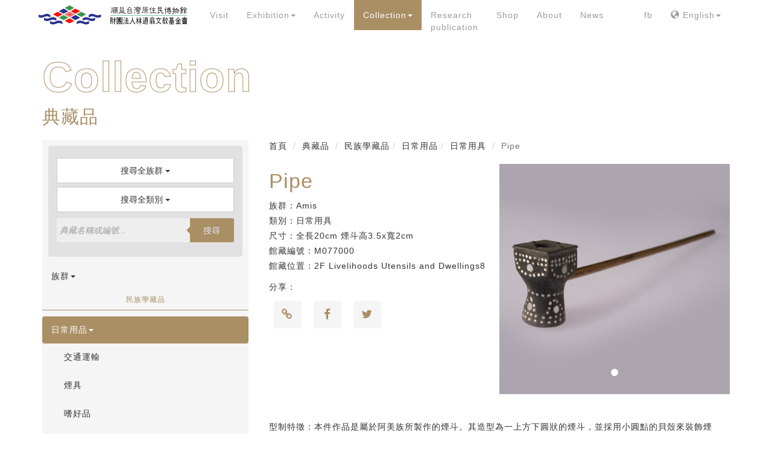

--- FILE ---
content_type: text/html; charset=utf-8
request_url: https://museum.org.tw/collection_detail.php?id=26
body_size: 7384
content:



<html>
<head>
<!-- Required meta tags -->
    <title>Collection 典藏品Pipe</title>
    <meta name="description"  content="型制特徵：本件作品是屬於阿美族所製作的煙斗。其造型為一上方下圓狀的煙斗，並採用小圓點的貝殼來裝飾煙斗，將具有海洋氣息的阿美族文化裝點於煙斗之上。 風格特色：煙斗為原住民抽煙的主要工具，少數會用捲菸葉的方式抽煙。煙斗的製作大多以環境中可取得的竹、木為材料，配合刨、削、鑽等技術製成，只有少數為銅製煙斗。煙斗的型制在不同族群會有變化，舉例而言，排灣族群的煙斗多雕木而成，除了飾以各種幾何圖形的精美雕紋，有些煙斗在外觀上甚至直接模仿人像或動物的型態，其式樣的變化及豐富性堪稱原住民中之最。 煙斗的材料是利用生長在廣大山區的桂竹，在材料的取得上相當便利。而煙斗則是利用桂竹的根部製作而成，以一年生的竹子為佳，其粗細最適合拿來製作煙斗。煙管的部份則是以細的箭竹管製成。在男女使用上也略有差異，通常男子用的煙斗較短，頭部也較粗大，經常有明顯凸起的根節；女子用的煙斗則較細長，頭部較細緻、平滑，取無根節的竹頭。 過去煙斗多為使用者自製的常用品之一，通常在使用三、四個月後就毀損，它屬於經常消粍性的物品之一，有些煙斗為使其更加耐用，會在放置煙草的地方圍上銅片，以防止竹子過熱而損毀。 文化意義：抽煙斗是過去原住民男女的愛好，幾乎每個族群都有型製相同的煙斗存在，各族群間最大的差異僅在雕刻上的花樣不同，阿美族、排灣族、賽夏族、泰雅族都有抽煙斗的習慣，平時娛樂、休閒時常可見到男女嘴邊掛著煙斗，邊談話邊吐霧的畫面情景。" />

    <meta charset="utf-8">
    <meta name="viewport" content="width=device-width, initial-scale=1">
    <!-- Global site tag (gtag.js) - Google Analytics -->
<script async src="https://www.googletagmanager.com/gtag/js?id=G-9TFBXF8ELD"></script>
<script>
  window.dataLayer = window.dataLayer || [];
  function gtag(){dataLayer.push(arguments);}
  gtag('js', new Date());

  gtag('config', 'G-9TFBXF8ELD');
</script><!-- Bootstrap CSS -->
    <link rel="stylesheet" href="https://maxcdn.bootstrapcdn.com/bootstrap/3.4.1/css/bootstrap.min.css">
<!-- Icon -->
    <link rel="stylesheet" href="https://maxcdn.bootstrapcdn.com/font-awesome/4.5.0/css/font-awesome.min.css"/>
<!-- end Icon -->
    <link rel="stylesheet" href="scss/collect.css">
</head> 
<body>  
    <!-- header --> 
        <nav class="navbar navbar-inverse">
        <div class="container">
            <div class="navbar-header"> 
            <button type="button" class="navbar-toggle" data-toggle="collapse" data-target="#myNavbar">
                <span class="icon-bar"></span> 
                <span class="icon-bar"></span> 
                <span class="icon-bar"></span>                        
            </button> 
            <a class="navbar-brand" href="index.php"><img src="img/SVG/logo.svg" alt="台灣原住民美術館" class="logo"></a>
            </div>
            <div class="collapse navbar-collapse" id="myNavbar">
            <ul class="nav navbar-nav"> 
                <li   ><a href="visit.php" alt="參觀">Visit</a></li>
                
                
                
                
              
                
                <li class="dropdown ">
                <a class="dropdown-toggle" data-toggle="dropdown" href="#">Exhibition<span class="caret"></span></a>
                <ul class="dropdown-menu">
                    <li  ><a href="exhibitions.php">permanent exhibition</a></li>
                    <li  ><a href="exhibition_all.php">Special Exhibition</a></li>
                    <li  ><a href="exhibition_before.php">Retrospective Exhibition</a></li>

                </ul>
                </li>

                <li  >
                    <a href="#"  class="dropdown-toggle"  data-toggle="dropdown">Activity</a>
                    <ul class="dropdown-menu">
                        <li  ><a href="educations.php" title="所有教育活動">All</a></li>
                        <li  ><a href="edu_children.php">幼兒園、安親班</a></li>
                        <li  ><a href="edu_for12.php">十二年國教</a></li>
                        <li  ><a href="edu_seniors.php">創齡活動</a></li>
                    

                    </ul>                     
                </li> 
                
                
                <li class="dropdown active">
                <a class="dropdown-toggle" data-toggle="dropdown" href="#">Collection<span class="caret"></span></a>
                <ul class="dropdown-menu">
                    <li  ><a href="about_collection_A.php">About Collection</a></li>
                    <li  ><a href="collections.php">Collection query</a></li>
                    <li style="display: none"><a href="#">Digital Collection</a></li>

                </ul>
                </li>

                
                
              
                
                
                <li ><a href="publications.php" >Research <br>publication</a></li>
                <li style="display: none"><a href="#">Join us</a></li>
                <li ><a href="shop.php">Shop</a></li>
                <li  ""><a href="about_A.php" title="about">About</a></li> 
                <li  ><a href="news.php" title="最新消息">News</a></li>
            </ul>
            <ul class="nav navbar-nav navbar-right">
                <li><a href="https://www.facebook.com/aborgines0609/" target="_blank" title="Facebook">fb</a></li>
                
                
                                    <li class="dropdown">
                    <a class="dropdown-toggle" data-toggle="dropdown" href="#"><span class="glyphicon glyphicon-globe"></span> English<span class="caret"></span></a>
                    <ul class="dropdown-menu">
                        <li><a href="?id=26&lang=zh-tw">中文</a></li>
                        <li><a href="?id=26&lang=ja-JP">日本語</a></li>
                    </ul>
                    </li>
                
                                
                
                
            </ul>
            </div>
        </div>
    </nav>    <!-- end header -->
    <section>
        <div class="container banner">
            <h1 class="banner-title">Collection</h1>
            <h2 class="banner-title2">典藏品</h2> 
        </div>
    </section>
    <section>
    <div class="content-cutgray" style="display: none"></div>
        <div class="container flexbox">
        <div class="sidebar-collect">
    <div class="search-box">
        <select id="multiselect1" multiple="multiple">
                       
                  <option value="1" >阿美族</option>
                           
                  <option value="2" >排灣族</option>
                           
                  <option value="3" >泰雅族</option>
                           
                  <option value="4" >魯凱族</option>
                           
                  <option value="5" >卑南族</option>
                           
                  <option value="6" >達悟族</option>
                           
                  <option value="7" >鄒族</option>
                           
                  <option value="8" >布農族</option>
                           
                  <option value="9" >賽夏族</option>
                           
                  <option value="10" >噶瑪蘭族</option>
                           
                  <option value="11" >賽德克族</option>
                           
                  <option value="13" >撒奇萊雅族</option>
                           
                  <option value="12" >太魯閣族</option>
                           
                  <option value="14" >拉阿魯哇族</option>
                           
                  <option value="15" >卡那卡那富族</option>
                           
                  <option value="16" >平埔族群</option>
                           
                  <option value="17" >族別不明</option>
                    </select>
        
        <select id="multiselect2" multiple="multiple">
           
            
            
          <optgroup label="民族學藏品 / 日常用品">
              
                               
                      <option value="1" >交通運輸</option>
                               
                      <option value="17" >煙具</option>
                               
                      <option value="14" >嗜好品</option>
                               
                      <option value="12" >武器防禦</option>
                               
                      <option value="11" >生產工具</option>
                               
                      <option value="10" >漁具</option>
                               
                      <option value="9" >日常用品</option>
                               
                      <option value="8" >日常用具</option>
                               
                      <option value="7" >飲食</option>
                               
                      <option value="5" >娛樂玩具</option>
                               
                      <option value="23" >農具</option>
                              
              
         
          </optgroup>
            
            
            
          <optgroup label="民族學藏品 / 工藝藝術">
              
                               
                      <option value="2" >工藝藝術</option>
                               
                      <option value="16" >雕刻雕像</option>
                              
              
         
          </optgroup>
            
            
            
          <optgroup label="民族學藏品 / 信仰儀式">
              
                               
                      <option value="3" >信仰儀式</option>
                               
                      <option value="4" >禮器</option>
                               
                      <option value="24" >禮服</option>
                               
                      <option value="25" >喪禮</option>
                               
                      <option value="26" >儀式信仰</option>
                              
              
         
          </optgroup>
            
            
            
          <optgroup label="民族學藏品 / 服飾">
              
                               
                      <option value="6" >裝飾品</option>
                               
                      <option value="13" >服飾</option>
                               
                      <option value="18" >服裝</option>
                               
                      <option value="19" >紡織</option>
                              
              
         
          </optgroup>
            
            
            
          <optgroup label="民族學藏品 / 屋舍建築">
              
                               
                      <option value="15" >建築</option>
                              
              
         
          </optgroup>
            
            
            
          <optgroup label="民族學藏品 / 樂器">
              
                               
                      <option value="20" >敲擊樂器</option>
                               
                      <option value="21" >樂器</option>
                               
                      <option value="22" >吹奏樂器</option>
                              
              
         
          </optgroup>
                 </select>
        
        
        
        <form action="#" class="search-wrapper cf" onSubmit="return false;">
            <input id="txtSearch"  name="txtSearch" type="text" placeholder="典藏名稱或編號..." required="" value="">
            <button id="btnSearch" id="btnSearch"  type="button">搜尋</button>
        </form>
    </div>
    <ul class="nav nav-pills nav-stacked left-menu webuse" id="stacked-menu">
                <li class="collapse "  data-bs-toggle="collapse">
          <a  data-target="#item_1_e" data-toggle="collapse" data-parent="#stacked-menu">族群<span class="caret arrow"></span></a>
          <ul class="nav nav-stacked collapse left-submenu" id="item_1_e">
            <br />
<b>Notice</b>:  Undefined variable: ethnic_group_id in <b>/home/xotxvvu7iof7/public_html/inc/sidebar-collect.php</b> on line <b>111</b><br />
    
            <li style="float: left" class=""><a href="collections.php?ethnic_group_id=1" style="background: #fff; padding: 3px; border-radius: 5px; margin:3px;" class="btn-forcollect">Amis</a></li>
            <br />
<b>Notice</b>:  Undefined variable: ethnic_group_id in <b>/home/xotxvvu7iof7/public_html/inc/sidebar-collect.php</b> on line <b>111</b><br />
    
            <li style="float: left" class=""><a href="collections.php?ethnic_group_id=2" style="background: #fff; padding: 3px; border-radius: 5px; margin:3px;" class="btn-forcollect">Paiwan</a></li>
            <br />
<b>Notice</b>:  Undefined variable: ethnic_group_id in <b>/home/xotxvvu7iof7/public_html/inc/sidebar-collect.php</b> on line <b>111</b><br />
    
            <li style="float: left" class=""><a href="collections.php?ethnic_group_id=3" style="background: #fff; padding: 3px; border-radius: 5px; margin:3px;" class="btn-forcollect">Atayal</a></li>
            <br />
<b>Notice</b>:  Undefined variable: ethnic_group_id in <b>/home/xotxvvu7iof7/public_html/inc/sidebar-collect.php</b> on line <b>111</b><br />
    
            <li style="float: left" class=""><a href="collections.php?ethnic_group_id=4" style="background: #fff; padding: 3px; border-radius: 5px; margin:3px;" class="btn-forcollect">Rukai</a></li>
            <br />
<b>Notice</b>:  Undefined variable: ethnic_group_id in <b>/home/xotxvvu7iof7/public_html/inc/sidebar-collect.php</b> on line <b>111</b><br />
    
            <li style="float: left" class=""><a href="collections.php?ethnic_group_id=5" style="background: #fff; padding: 3px; border-radius: 5px; margin:3px;" class="btn-forcollect">Puyuma</a></li>
            <br />
<b>Notice</b>:  Undefined variable: ethnic_group_id in <b>/home/xotxvvu7iof7/public_html/inc/sidebar-collect.php</b> on line <b>111</b><br />
    
            <li style="float: left" class=""><a href="collections.php?ethnic_group_id=6" style="background: #fff; padding: 3px; border-radius: 5px; margin:3px;" class="btn-forcollect">Tao</a></li>
            <br />
<b>Notice</b>:  Undefined variable: ethnic_group_id in <b>/home/xotxvvu7iof7/public_html/inc/sidebar-collect.php</b> on line <b>111</b><br />
    
            <li style="float: left" class=""><a href="collections.php?ethnic_group_id=7" style="background: #fff; padding: 3px; border-radius: 5px; margin:3px;" class="btn-forcollect">Tsou</a></li>
            <br />
<b>Notice</b>:  Undefined variable: ethnic_group_id in <b>/home/xotxvvu7iof7/public_html/inc/sidebar-collect.php</b> on line <b>111</b><br />
    
            <li style="float: left" class=""><a href="collections.php?ethnic_group_id=8" style="background: #fff; padding: 3px; border-radius: 5px; margin:3px;" class="btn-forcollect">Bunun</a></li>
            <br />
<b>Notice</b>:  Undefined variable: ethnic_group_id in <b>/home/xotxvvu7iof7/public_html/inc/sidebar-collect.php</b> on line <b>111</b><br />
    
            <li style="float: left" class=""><a href="collections.php?ethnic_group_id=9" style="background: #fff; padding: 3px; border-radius: 5px; margin:3px;" class="btn-forcollect">Saixia</a></li>
            <br />
<b>Notice</b>:  Undefined variable: ethnic_group_id in <b>/home/xotxvvu7iof7/public_html/inc/sidebar-collect.php</b> on line <b>111</b><br />
    
            <li style="float: left" class=""><a href="collections.php?ethnic_group_id=10" style="background: #fff; padding: 3px; border-radius: 5px; margin:3px;" class="btn-forcollect">Kavalan</a></li>
            <br />
<b>Notice</b>:  Undefined variable: ethnic_group_id in <b>/home/xotxvvu7iof7/public_html/inc/sidebar-collect.php</b> on line <b>111</b><br />
    
            <li style="float: left" class=""><a href="collections.php?ethnic_group_id=11" style="background: #fff; padding: 3px; border-radius: 5px; margin:3px;" class="btn-forcollect">Sediq</a></li>
            <br />
<b>Notice</b>:  Undefined variable: ethnic_group_id in <b>/home/xotxvvu7iof7/public_html/inc/sidebar-collect.php</b> on line <b>111</b><br />
    
            <li style="float: left" class=""><a href="collections.php?ethnic_group_id=13" style="background: #fff; padding: 3px; border-radius: 5px; margin:3px;" class="btn-forcollect">Sakizaya</a></li>
            <br />
<b>Notice</b>:  Undefined variable: ethnic_group_id in <b>/home/xotxvvu7iof7/public_html/inc/sidebar-collect.php</b> on line <b>111</b><br />
    
            <li style="float: left" class=""><a href="collections.php?ethnic_group_id=12" style="background: #fff; padding: 3px; border-radius: 5px; margin:3px;" class="btn-forcollect">Taroko (Truku)</a></li>
            <br />
<b>Notice</b>:  Undefined variable: ethnic_group_id in <b>/home/xotxvvu7iof7/public_html/inc/sidebar-collect.php</b> on line <b>111</b><br />
    
            <li style="float: left" class=""><a href="collections.php?ethnic_group_id=14" style="background: #fff; padding: 3px; border-radius: 5px; margin:3px;" class="btn-forcollect">La Aluwa</a></li>
            <br />
<b>Notice</b>:  Undefined variable: ethnic_group_id in <b>/home/xotxvvu7iof7/public_html/inc/sidebar-collect.php</b> on line <b>111</b><br />
    
            <li style="float: left" class=""><a href="collections.php?ethnic_group_id=15" style="background: #fff; padding: 3px; border-radius: 5px; margin:3px;" class="btn-forcollect">Kanakana Rich</a></li>
            <br />
<b>Notice</b>:  Undefined variable: ethnic_group_id in <b>/home/xotxvvu7iof7/public_html/inc/sidebar-collect.php</b> on line <b>111</b><br />
    
            <li style="float: left" class=""><a href="collections.php?ethnic_group_id=16" style="background: #fff; padding: 3px; border-radius: 5px; margin:3px;" class="btn-forcollect">Pingpu ethnic group</a></li>
            <br />
<b>Notice</b>:  Undefined variable: ethnic_group_id in <b>/home/xotxvvu7iof7/public_html/inc/sidebar-collect.php</b> on line <b>111</b><br />
    
            <li style="float: left" class=""><a href="collections.php?ethnic_group_id=17" style="background: #fff; padding: 3px; border-radius: 5px; margin:3px;" class="btn-forcollect">Unknown</a></li>
                        
          </ul>
        </li>

                
        
        <!-- 最大分類 -->
        <h6>民族學藏品</h6>
        <!-- end 最大分類 -->
              
        <li  class="active " >
          <a  data-target="#item_29" data-parent="#stacked-menu" data-toggle="collapse">日常用品<span class="caret arrow"></span></a>
          <ul class="nav nav-stacked  left-submenu  active " id="item_29">
                           
                      <li class="collapse "><a href="collections.php?category_id=1" >交通運輸</a></li>
                           
                      <li class="collapse "><a href="collections.php?category_id=17" >煙具</a></li>
                           
                      <li class="collapse "><a href="collections.php?category_id=14" >嗜好品</a></li>
                           
                      <li class="collapse "><a href="collections.php?category_id=12" >武器防禦</a></li>
                           
                      <li class="collapse "><a href="collections.php?category_id=11" >生產工具</a></li>
                           
                      <li class="collapse "><a href="collections.php?category_id=10" >漁具</a></li>
                           
                      <li class="collapse "><a href="collections.php?category_id=9" >日常用品</a></li>
                           
                      <li class="active "><a href="collections.php?category_id=8" >日常用具</a></li>
                           
                      <li class="collapse "><a href="collections.php?category_id=7" >飲食</a></li>
                           
                      <li class="collapse "><a href="collections.php?category_id=5" >娛樂玩具</a></li>
                           
                      <li class="collapse "><a href="collections.php?category_id=23" >農具</a></li>
                          
            
          </ul>
        </li>
              
        <li  class="" >
          <a  data-target="#item_30" data-parent="#stacked-menu" data-toggle="collapse">工藝藝術<span class="caret arrow"></span></a>
          <ul class="nav nav-stacked  left-submenu  collapse  " id="item_30">
                           
                      <li class="collapse "><a href="collections.php?category_id=2" >工藝藝術</a></li>
                           
                      <li class="collapse "><a href="collections.php?category_id=16" >雕刻雕像</a></li>
                          
            
          </ul>
        </li>
              
        <li  class="" >
          <a  data-target="#item_31" data-parent="#stacked-menu" data-toggle="collapse">信仰儀式<span class="caret arrow"></span></a>
          <ul class="nav nav-stacked  left-submenu  collapse  " id="item_31">
                           
                      <li class="collapse "><a href="collections.php?category_id=3" >信仰儀式</a></li>
                           
                      <li class="collapse "><a href="collections.php?category_id=4" >禮器</a></li>
                           
                      <li class="collapse "><a href="collections.php?category_id=24" >禮服</a></li>
                           
                      <li class="collapse "><a href="collections.php?category_id=25" >喪禮</a></li>
                           
                      <li class="collapse "><a href="collections.php?category_id=26" >儀式信仰</a></li>
                          
            
          </ul>
        </li>
              
        <li  class="" >
          <a  data-target="#item_32" data-parent="#stacked-menu" data-toggle="collapse">服飾<span class="caret arrow"></span></a>
          <ul class="nav nav-stacked  left-submenu  collapse  " id="item_32">
                           
                      <li class="collapse "><a href="collections.php?category_id=6" >裝飾品</a></li>
                           
                      <li class="collapse "><a href="collections.php?category_id=13" >服飾</a></li>
                           
                      <li class="collapse "><a href="collections.php?category_id=18" >服裝</a></li>
                           
                      <li class="collapse "><a href="collections.php?category_id=19" >紡織</a></li>
                          
            
          </ul>
        </li>
              
        <li  class="" >
          <a  data-target="#item_33" data-parent="#stacked-menu" data-toggle="collapse">屋舍建築<span class="caret arrow"></span></a>
          <ul class="nav nav-stacked  left-submenu  collapse  " id="item_33">
                           
                      <li class="collapse "><a href="collections.php?category_id=15" >建築</a></li>
                          
            
          </ul>
        </li>
              
        <li  class="" >
          <a  data-target="#item_34" data-parent="#stacked-menu" data-toggle="collapse">樂器<span class="caret arrow"></span></a>
          <ul class="nav nav-stacked  left-submenu  collapse  " id="item_34">
                           
                      <li class="collapse "><a href="collections.php?category_id=20" >敲擊樂器</a></li>
                           
                      <li class="collapse "><a href="collections.php?category_id=21" >樂器</a></li>
                           
                      <li class="collapse "><a href="collections.php?category_id=22" >吹奏樂器</a></li>
                          
            
          </ul>
        </li>
                
      


    </ul>
</div>         <div class="content-boxr">
         <!-- 位置指引 -->
            <nav aria-label="breadcrumb">
            <ol class="breadcrumb">
                <li class="breadcrumb-item"><a href="/">首頁</a></li>
                <li class="breadcrumb-item"><a href="collections.php">典藏品</a></li>
                <li class="breadcrumb-item" >民族學藏品</li><li class="breadcrumb-item">日常用品</li><li class="breadcrumb-item">日常用具</li>                <li class="breadcrumb-item active" aria-current="page">Pipe</li>
            </ol>
            </nav>
        <!-- end位置指引 -->
            <div class="collect-info">
                <h4>Pipe</h4>
                <ul class="collect-ul">
                    <li>族群：Amis</li>
                    <li>類別：日常用具</li>
                    <li>尺寸：全長20cm 煙斗高3.5x寬2cm</li>
                    <li>館藏編號：M077000</li>
					
										 <li>館藏位置：2F Livelihoods Utensils and Dwellings8</li>
					                   
                </ul>
                <p>分享：</p>
                <div class="mn-social-bottom-c">
                   <a class="mn-social-bottom"><i class="fa fa-link"></i></a>
                   <a class="mn-social-bottom"><i class="fa fa-facebook"></i></a>
                   <a class="mn-social-bottom"><i class="fa fa-twitter"></i></a>
                 
                </div>
            </div>
            <div class="collect-img">
                <div id="myCarousel" class="carousel slide" data-ride="carousel">
                <!-- Indicators -->
                <ol class="carousel-indicators">
                                    
                  <li data-target="#myCarousel" data-slide-to="0" class="active"></li>
                    

                    

                </ol>

                <!-- Wrapper for slides -->
                <div class="carousel-inner">
                       
                    
                  <div class="item active">
                    <div class="magnifierWrap">
                        <div class="magnifier" data-background-image="/uploads/collections_files/202105210724215889.jpg"></div>
                        <img class="smallImg zoom" src="/uploads/collections_files/202105210724215889.jpg"  data-big="/uploads/collections_files/202105210724215889.jpg"/>
                    </div>
                  </div>
                  
                
                </div>

                <!-- Left and right controls -->
                                    
              </div>
                
            </div>
            <div class="collect-destro">
                <p>型制特徵：本件作品是屬於阿美族所製作的煙斗。其造型為一上方下圓狀的煙斗，並採用小圓點的貝殼來裝飾煙斗，將具有海洋氣息的阿美族文化裝點於煙斗之上。 風格特色：煙斗為原住民抽煙的主要工具，少數會用捲菸葉的方式抽煙。煙斗的製作大多以環境中可取得的竹、木為材料，配合刨、削、鑽等技術製成，只有少數為銅製煙斗。煙斗的型制在不同族群會有變化，舉例而言，排灣族群的煙斗多雕木而成，除了飾以各種幾何圖形的精美雕紋，有些煙斗在外觀上甚至直接模仿人像或動物的型態，其式樣的變化及豐富性堪稱原住民中之最。 煙斗的材料是利用生長在廣大山區的桂竹，在材料的取得上相當便利。而煙斗則是利用桂竹的根部製作而成，以一年生的竹子為佳，其粗細最適合拿來製作煙斗。煙管的部份則是以細的箭竹管製成。在男女使用上也略有差異，通常男子用的煙斗較短，頭部也較粗大，經常有明顯凸起的根節；女子用的煙斗則較細長，頭部較細緻、平滑，取無根節的竹頭。 過去煙斗多為使用者自製的常用品之一，通常在使用三、四個月後就毀損，它屬於經常消粍性的物品之一，有些煙斗為使其更加耐用，會在放置煙草的地方圍上銅片，以防止竹子過熱而損毀。 文化意義：抽煙斗是過去原住民男女的愛好，幾乎每個族群都有型製相同的煙斗存在，各族群間最大的差異僅在雕刻上的花樣不同，阿美族、排灣族、賽夏族、泰雅族都有抽煙斗的習慣，平時娛樂、休閒時常可見到男女嘴邊掛著煙斗，邊談話邊吐霧的畫面情景。</p>
            </div>
        </div>
        </div>
    </section>
    <div class="container">
  
</div>
    <section id="footer">
    <div class="container">
        <div class="col-md-4">
            <ul>
                <li>
                    <address style="margin-bottom: 0px">館址    111004 臺北市士林區至善路２段282號                    </address>        
                </li>
                <li>電話     <a href="tel:0228412611">(02)2841-2611</a></li>
            </ul>
        </div> 
        <div class="col-md-4">
            <ul>
                <li>開館    週二至週日09:00～17:00</li>
                <li>休館    週一暨每年農曆春節假期</li>
            </ul>
        </div> 
        <div class="col-md-4">
            <ul>
                
                <a href="https://www.facebook.com/aborgines0609/" target="_blank" title="FACEBOOK">
                    <img src="img/SVG/facebook2.png" alt="Facebook" width="40px">
                </a>
                <a href="https://lin.ee/iFAiM3u" target="_blank" title="add line">
                    <img src="img/SVG/line-01.png" alt="line" width="40px">
                </a>
                
            </ul>
        </div>    
    </div>
    
 
</section>
<script src="https://ajax.googleapis.com/ajax/libs/jquery/3.5.1/jquery.min.js"></script>
<script src="https://maxcdn.bootstrapcdn.com/bootstrap/3.4.1/js/bootstrap.min.js"></script>
<script src='https://cdnjs.cloudflare.com/ajax/libs/bootstrap-multiselect/0.9.13/js/bootstrap-multiselect.min.js'></script>
<!--<script src="js/collect.js"></script>-->
<script src="js/main.js"></script>

<script>
    
$(document).ready(function () {
  $('#multiselect1').multiselect({
    buttonWidth: '100&',
    includeSelectAllOption: true,
    nonSelectedText: '搜尋全族群',
    allSelectedText: "選擇全部",
    nSelectedText  : "個被選中",
    allSelectedText: '全選',
    selectAllText: '全選',
  });
  $('#multiselect2').multiselect({
    buttonWidth: '100&',
    includeSelectAllOption: true,
    nonSelectedText: '搜尋全類別',
    allSelectedText: "選擇全部",
    nSelectedText  : "個被選中",
    allSelectedText: '全選',
    selectAllText: '全選',
  });
		
  $('#btnSearch').click(function() {
      SearchStart();
 
  });
    
		
  $('#txtSearch').keypress(function(e) {
    if(e.which == 13) {
      SearchStart();
    }
   

 
  });    
   
   function SearchStart() {
       var selectedVal1 = $("#multiselect1").val();
       var selectedVal2 = $("#multiselect2").val();
       var search = $("#txtSearch").val();
       
       var url = "";
/*
       if (search == "")   {
           alert ("請輸入館藏名稱或編號!");
           return;
       }
*/
       url = "collections.php?stext="+encodeURI(search);    
       if (selectedVal1 != ""){
          url = url + "&ethnic_group_id="+selectedVal1;
       }
       if (selectedVal2 != ""){
          url = url + "&scategory_id="+selectedVal2;
       }
       location.href = url;
     //  console.log( encodeURI(search));
      // console.log( url);
   }    
    
    
});

// Share link

var url = window.location;
var title = document.title;
var mnsocial = document.getElementsByClassName('mn-social-bottom');
mnsocial[0].href = 'https://www.linkedin.com/shareArticle?mini=true&url=' + url;
mnsocial[1].href = 'https://www.facebook.com/sharer/sharer.php?u=' + url;
mnsocial[2].href = 'https://twitter.com/home?status=' + url + ' ' + title;
/*
mnsocial[3].href = 'https://plus.google.com/share?url=' + url;
mnsocial[4].href = 'https://pinterest.com/pin/create/link/?url=' + url;
mnsocial[6].href = 'https://www.tumblr.com/share/link?url=' + url;
mnsocial[7].href = 'https://getpocket.com/save?url=' + url;
mnsocial[8].href = 'http://www.stumbleupon.com/submit?url=' + url;
mnsocial[9].href = 'http://www.reddit.com/submit?url=' + url;
mnsocial[10].href = 'mailto:?&subject=' + url + '&body=' + title + ', ' + url;
mnsocial[11].href = 'https://delicious.com/share?url=' + url;
*/    
    
    
    
    
    
    
    
    
</script>
<script>
//<![CDATA[
/*! jquery.mlens.js - magnifying lens jQuery plugin for images by Federica Sibella (@musings.it) - Double licensed MIT and GPLv3 */
!function(e){function t(e){if("string"==typeof e){var t=e.indexOf("_");-1!=t&&(e=e.substr(t+1))}return e}function i(e,t){if("string"==typeof e){var i=e.indexOf(t);if(-1!=i)return!0}return!1}var n=[],r=0,o={init:function(t){var o={lensShape:"square",lensSize:[100,100],borderSize:4,borderColor:"#888",borderRadius:0,imgSrc:"",imgSrc2x:"",lensCss:"",imgOverlay:"",overlayAdapt:!0,zoomLevel:1,responsive:!0},a=e.extend({},o,t),s="100px",d="100px";if(i(a.lensSize,",")){var u=a.lensSize.indexOf(","),l=[];l[0]=a.lensSize.substring(0,u),l[1]=a.lensSize.substring(u+1),a.lensSize=l}this.each(function(){var t=e(this),u=t.data("mlens"),l=e(),c=e(),g=e(),p=e(),h=t.attr("src"),m="auto";("number"!=typeof a.zoomLevel||a.zoomLevel<=0)&&(a.zoomLevel=o.zoomLevel);var v=new Image;""!==a.imgSrc2x&&window.devicePixelRatio>1?(h=a.imgSrc2x,v.onload=function(){m=String(parseInt(this.width/2)*a.zoomLevel)+"px",l.css({backgroundSize:m+" auto"}),p.css({width:m})},v.src=h):(""!==a.imgSrc&&(h=a.imgSrc),v.onload=function(){m=String(parseInt(this.width)*a.zoomLevel)+"px",l.css({backgroundSize:m+" auto"}),p.css({width:m})},v.src=h),jQuery.isArray(a.lensSize)===!0?(s=i(a.lensSize[0],"%")||i(a.lensSize[0],"px")?String(a.lensSize[0]):String(a.lensSize[0])+"px",d=i(a.lensSize[1],"%")||i(a.lensSize[1],"px")?String(a.lensSize[1]):String(a.lensSize[1])+"px"):(s=i(a.lensSize,"%")||i(a.lensSize,"px")?String(a.lensSize):String(a.lensSize)+"px",d=s);var f="background-position: 0px 0px;width: "+s+";height: "+d+";float: left;display: none;border: "+String(a.borderSize)+"px solid "+a.borderColor+";background-repeat: no-repeat;position: absolute;",S="position: absolute; width: 100%; height: 100%; left: 0; top: 0; background-position: center center; background-repeat: no-repeat; z-index: 1;";switch(a.overlayAdapt===!0&&(S+="background-position: center center fixed; -webkit-background-size: cover; -moz-background-size: cover; -o-background-size: cover; background-size: cover;"),a.lensShape){case"square":f=f+"border-radius:"+String(a.borderRadius)+"px;",S=S+"border-radius:"+String(a.borderRadius)+"px;";break;case"":f=f+"border-radius:"+String(a.borderRadius)+"px;",S=S+"border-radius:"+String(a.borderRadius)+"px;";break;case"circle":f+="border-radius: 50%;",S+="border-radius: 50%;";break;default:f=f+"border-radius:"+String(a.borderRadius)+"px;",S=S+"border-radius:"+String(a.borderRadius)+"px;"}return t.wrap("<div id='mlens_wrapper_"+r+"' />"),g=t.parent(),a.responsive===!0?t.css({width:"100%"}):g.css({width:t.width()}),l=e("<div id='mlens_target_"+r+"' style='"+f+"' class='"+a.lensCss+"'>&nbsp;</div>").appendTo(g),l.css({backgroundImage:"url('"+h+"')",backgroundSize:m+" auto",cursor:"none"}),p=e("<img style='display:none;width:"+m+";height:auto;max-width:none;max-height;none;' src='"+h+"' />").appendTo(g),""!==a.imgOverlay&&(c=e("<div id='mlens_overlay_"+r+"' style='"+S+"'>&nbsp;</div>"),c.css({backgroundImage:"url('"+a.imgOverlay+"')",cursor:"none"}),c.appendTo(l)),t.attr("data-id","mlens_"+r),l.mousemove(function(i){e.fn.mlens("move",t.attr("data-id"),i)}),t.mousemove(function(i){e.fn.mlens("move",t.attr("data-id"),i)}),l.on("touchmove",function(i){i.preventDefault();var n=i.originalEvent.touches[0]||i.originalEvent.changedTouches[0];e.fn.mlens("move",t.attr("data-id"),n)}),t.on("touchmove",function(i){i.preventDefault();var n=i.originalEvent.touches[0]||i.originalEvent.changedTouches[0];e.fn.mlens("move",t.attr("data-id"),n)}),l.hover(function(){e(this).show()},function(){e(this).hide()}),t.hover(function(){l.show()},function(){l.hide()}),l.on("touchstart",function(t){t.preventDefault(),e(this).show()}),l.on("touchend",function(t){t.preventDefault(),e(this).hide()}),t.on("touchstart",function(e){e.preventDefault(),l.show()}),t.on("touchend",function(e){e.preventDefault(),l.hide()}),t.data("mlens",{image:t,settings:a,target:l,imageTag:p,imgSrc:h,imgWidth:m,imageWrapper:g,overlay:c,instance:r,lensSizeHoriz:s,lensSizeVert:d}),u=t.data("mlens"),n[r]=u,r++,n})},move:function(e,i){e=t(e);var r=n[e],o=r.image,a=r.target,s=r.imageTag,d=o.offset(),u=parseInt(i.pageX-d.left),l=parseInt(i.pageY-d.top),c=s.width()/o.width(),g=s.height()/o.height();return u>0&&l>0&&u<o.width()&&l<o.height()&&(u=String(-((i.pageX-d.left)*c-a.width()/2)),l=String(-((i.pageY-d.top)*g-a.height()/2)),a.css({backgroundPosition:u+"px "+l+"px"}),u=String(i.pageX-d.left-a.width()/2),l=String(i.pageY-d.top-a.height()/2),a.css({left:u+"px",top:l+"px"})),r.target=a,n[e]=r,n},update:function(t){e(this).mlens("destroy"),e(this).mlens("init",t)},destroy:function(){var i=t(e(this).attr("data-id")),r=n[i];r.target.remove(),r.imageTag.remove(),r.image.unwrap(),r.overlay.remove(),e.removeData(r,"mlens"),this.unbind(),this.element=null}};e.fn.mlens=function(t){return o[t]?o[t].apply(this,Array.prototype.slice.call(arguments,1)):"object"!=typeof t&&t?void e.error("Method "+t+" does not exist on jQuery.mlens"):o.init.apply(this,arguments)}}(jQuery);
//]]>
</script>
    
    <!--mlens 設定-->
<script>
//<![CDATA[
$(".zoom").each(function() {
var $this = $(this);
$this.mlens({
imgSrc: $this.attr("data-big"),
lensShape: "circle", // 放大鏡形狀 circle(圓形), square(方形)
lensSize: ["200", "200"], // 放大鏡長寬 (可使用 px 或百分比 %)
borderSize: 3, // 放大鏡邊框寬度 (px)
borderColor: "#fff", // 放大鏡邊框顏色色碼
borderRadius: 0, // 如果放大鏡為方形 設定圓角程度
overlayAdapt: true,
zoomLevel: 1,
responsive: true // 圖片是否自適應
});
}).parent().css("position", "relative");
//]]>
</script>
</body>
    


</html> 

--- FILE ---
content_type: text/css
request_url: https://museum.org.tw/scss/collect.css
body_size: 3099
content:
body{position:relative}a:hover{text-decoration:none}h1,h2,h3{color:#aa8f65;font-weight:lighter}p{line-height:1.8em}h5{line-height:1.8em}a{color:#333}address{margin-bottom:0px !important}@media (max-width: 768px){h3{font-size:1.2em}}a{color:#333}a:hover{color:#aa8f65}body{background-color:#fff;letter-spacing:1px}ul{padding-left:0px}ul li{list-style:none;line-height:1.8em}img{max-width:100%}.color-major1{color:#aa8f65}.mobuse{display:none}@media (max-width: 768px){.mobuse{display:block}}@media (max-width: 768px){.webuse{display:none}}.list-number li{list-style:decimal}.navbar{z-index:100;position:sticky;top:0px;margin-bottom:0px !important}.navbar-brand{padding:9px;margin-right:1vw}.navbar-nav .active a{background-color:#aa8f65 !important;color:#fff !important}.navbar-nav .active a:hover{background-color:#856e4c !important;color:#fff !important}.navbar-inverse{background-color:#fff;border:#fff}.navbar-toggle{background-color:#aa8f65;border:none}.navbar-nav>li>a:hover{color:#aa8f65 !important}.logo{max-height:36px;height:100%}button{background-color:#aa8f65;color:#fff;border:#aa8f65;padding:6px 14px;margin:6px 0px}.banner-major{height:300px;background-size:cover;position:relative}.banner-title{font-size:5em;color:#fff;font-weight:bold;-webkit-text-stroke:1px #aa8f65}@media (max-width: 768px){.banner-title{font-size:3em;font-style:italic}}.banner-title2{margin:0px auto 3vh auto}@media (max-width: 768px){.banner-title2{margin:0px auto 14px auto}}.banner-title3{writing-mode:vertical-lr;text-orientation:mixed;margin-top:-5vh;background-color:#fff;position:absolute;bottom:0px;font-size:4em}.banner-edu .img{height:26vh;width:100%;background-size:cover;background-position:center}.banner-news{background-color:#241415;height:300px;background-image:url(../img/1x/bg-news.png);background-size:60vw;background-position:right center;background-repeat:no-repeat;position:relative}.banner-news .title{position:absolute;bottom:20%;font-size:3em;padding:0px}.bguse{position:absolute;right:0px;height:300px;width:80%}.sidebar-collect{width:30%;float:left;background-color:#f5f5f5;overflow:scroll}@media (max-width: 768px){.sidebar-collect{width:100%;height:auto}}.btn-forcollect.active{background:red !important}.btn-download{border-radius:5px;margin:0px 10px}.content-boxr{width:70%;float:left;padding-left:3%;padding-bottom:6vh}@media (max-width: 768px){.content-boxr{width:100%;padding-left:0%}}.content-cutgray{background-color:#f5f5f5;width:30vw;z-index:-1;height:100%;position:absolute}@media (max-width: 1200px){.content-cutgray{width:30vw}}@media (max-width: 768px){.content-cutgray{display:none}}#about-collect{position:relative;min-height:70vh;padding:0;margin:0;list-style:none;display:-webkit-box;display:-moz-box;display:-ms-flexbox;display:-webkit-flex;display:flex;-webkit-flex-flow:row wrap;justify-content:space-around}.collect-img-1{width:80%}.collect-major-l{width:150%;margin-left:-120%;float:left;background-color:#aa8f65;padding:3% 0px 0px 120%;color:#fff;font-size:18px;line-height:38px}.collect-major-l a{color:#fff !important}.collect-major-l a ::hover{font-weight:bold;color:#fff !important}.collect-major-r{width:70%;float:left;padding-left:5vw;padding-bottom:10vh}.collect-major-r h2{font-size:4.5em;font-weight:bold;text-transform:uppercase}.collect-major-r .l{width:100%;float:left}.collect-major-r .l2{width:60%}.collect-major-r .r{width:100%;float:left}.collect-major-r .r sapn{color:#aa8f65}.collect-bg-1{position:absolute;right:0px;width:40%;z-index:-1;top:6vh}.collect-bg-2{position:absolute;right:0px;width:30%;z-index:-1;top:6vh;opacity:0.6}.collect-info{width:50%;float:left}.collect-info h4{font-size:34px;color:#aa8f65;font-weight:normal}@media (max-width: 768px){.collect-info{width:100%}}.collect-ul{line-height:2em;padding-left:0px}.collect-img{width:50%;float:left;margin-bottom:3em}.collect-img img{width:100%}@media (max-width: 768px){.collect-img{width:100%}}.collect-destro{width:100%;margin-bottom:10vh}.collect-box{width:30%;margin:1.5%;float:left;position:relative;border-bottom:3px solid #333}@media (max-width: 768px){.collect-box{width:47%}}.collect-box-img{height:200px;background-position:center center;overflow:hidden;background-size:cover;background-image:url("../img/SVG/bg-forp.svg")}.collect-box-img:hover{background-size:120%;background-repeat:no-repeat;background-color:#000}@media (max-width: 768px){.collect-box-img{height:150px}}.collect-box-img.forexh{height:150px}.collect-box a h6{font-size:4em;right:0px;font-weight:bold;font-style:italic;position:absolute;bottom:-10px}.policy-box{position:relative;list-style:none;display:-webkit-box;display:-moz-box;display:-ms-flexbox;display:-webkit-flex;display:flex;-webkit-flex-flow:row wrap;justify-content:space-around}.policy-box .item{width:23%;background-color:#f5f5f5;color:#aa8f65;padding:15px;margin:1%;border-radius:10px}.exh{position:relative;display:inline-block}.exh-box{position:relative;height:auto;display:inline-block;width:100%;min-height:30vh}.exh-box img.act{height:100%;width:70%;background-size:cover}.exh-box-img{height:120px}.exh-box-title{height:30px;width:72%;line-height:18px}.exh-box-number{-webkit-text-stroke:1px #333 !important;color:white !important}.exh-box .normal{background-color:#ababab;height:120px;position:relative;width:80%;float:right;background-size:cover;background-position:center center;margin-bottom:1%;background-blend-mode:screen}.exh-box .normal:hover{background-blend-mode:normal}.exh-box .normal h5{position:absolute;left:-5%;font-size:3em;font-style:italic;font-weight:lighter;color:#aa8f65}.exh-box .act{float:right;position:absolute;right:0px;top:0px;z-index:-2;max-height:30vh}.exh-dateinfo{position:absolute;bottom:0px}.exh-dateinfo .title{padding:0px}.exh h3{position:absolute;left:0px;background:#fff;padding:8px}.exh-img{width:80%;float:left}.exh-maps{width:20%;float:left;padding-left:10px}.exh-tag{background-color:#aa8f65;color:#fff;display:inline-block;padding:6px 14px}.year a{font-size:4em;color:#aa8f65;float:left;font-style:italic;padding:10px}.breadcrumb{background-color:#fff;padding:0px}@media (max-width: 768px){.breadcrumb{font-size:12px}}#footer{background-color:#ccc;color:#333;padding:4vh 0px;width:100%;position:absolute}.pagination li span{color:#ccc}.pagination li a{color:#ccc}.pagination li a:hover{background-color:#aa8f65;color:#fff}.pagination.active span{background-color:#aa8f65 !important}.search-box{background-color:#e1e1e1;padding:1em;margin:10px;border-radius:4px}.cf:before,.cf:after{content:"";display:table}.cf:after{clear:both}.cf{zoom:1}.search-wrapper{width:100%;margin:10px 0px}.search-wrapper input{width:75%;height:40px;padding:10px 5px;float:left;font:bold 15px;border:0;background:#EEE;border-radius:3px 0 0 3px}.search-wrapper input:focus{outline:0;background:#fff;box-shadow:0 0 2px rgba(0,0,0,0.8) inset}.search-wrapper input::-webkit-input-placeholder{color:#999;font-weight:normal;font-style:italic}.search-wrapper input:-moz-placeholder{color:#999;font-weight:normal;font-style:italic}.search-wrapper input:-ms-input-placeholder{color:#999;font-weight:normal;font-style:italic}.search-wrapper button{overflow:visible;position:relative;float:right;border:0;padding:0;cursor:pointer;height:40px;margin:0px;width:25%;font:bold 15px/40px;color:white;text-transform:uppercase;background:#aa8f65;border-radius:0 3px 3px 0;text-shadow:0 -1px 0 rgba(0,0,0,0.3)}.search-wrapper button:hover{background:#aa8f65}.search-wrapper button:active,.search-wrapper button:focus{background:#aa8f65;outline:0}.search-wrapper button:before{content:'';position:absolute;border-width:8px 8px 8px 0;border-style:solid solid solid none;border-color:transparent #aa8f65 transparent;top:12px;left:-6px}.search-wrapper button:hover:before{border-right-color:#aa8f65}.search-wrapper button:focus:before,.search-wrapper button:active:before{border-right-color:#aa8f65}.search-wrapper button::-moz-focus-inner{border:0;padding:0}#multiselect{width:100%}.multiselect{width:100%}body .dropdown-menu{border-radius:0}body .multiselect-native-select{position:relative}body .multiselect-native-select select{border:0 !important;clip:rect(0 0 0 0) !important;height:1px !important;margin:-1px -1px -1px -3px !important;overflow:hidden !important;padding:0 !important;position:absolute !important;width:1px !important;left:50%;top:30px}body .multiselect-container{position:absolute;list-style-type:none;margin:0;width:100%;padding:0}body .multiselect-container .input-group{margin:5px}body .multiselect-container li{padding:0}body .multiselect-container li .multiselect-all label{font-weight:700}body .multiselect-container li a{padding:0}body .multiselect-container li a label{margin:0;height:100%;cursor:pointer;font-weight:400;padding:3px 20px 3px 40px}body .multiselect-container li a label input[type=checkbox]{margin-bottom:5px}body .multiselect-container li a label.radio{margin:0}body .multiselect-container li a label.checkbox{margin:0}body .multiselect-container li.multiselect-group label{margin:0;padding:3px 20px 3px 20px;height:100%;font-weight:700}body .multiselect-container li.multiselect-group-clickable label{cursor:pointer}body .btn-group{width:100%}body .btn-group .btn-group .multiselect.btn{border-top-left-radius:4px;border-bottom-left-radius:4px}body .form-inline .multiselect-container label.checkbox{padding:3px 20px 3px 40px}body .form-inline .multiselect-container label.radio{padding:3px 20px 3px 40px}body .form-inline .multiselect-container li a label.checkbox input[type=checkbox]{margin-left:-20px;margin-right:0}body .form-inline .multiselect-container li a label.radio input[type=radio]{margin-left:-20px;margin-right:0}body .btn{border-radius:0;padding:10px 0}body .btn-primary{border:none;border-radius:0;padding:11px 15px;text-transform:uppercase}.carousel-showmanymoveone .carousel-control{width:4%;background-image:none}.carousel-showmanymoveone .carousel-control.left{margin-left:15px}.carousel-showmanymoveone .carousel-control.right{margin-right:15px}.carousel-showmanymoveone .cloneditem-1,.carousel-showmanymoveone .cloneditem-2,.carousel-showmanymoveone .cloneditem-3{display:none}@media all and (min-width: 768px){.carousel-showmanymoveone .carousel-inner>.active.left,.carousel-showmanymoveone .carousel-inner>.prev{left:-50%}.carousel-showmanymoveone .carousel-inner>.active.right,.carousel-showmanymoveone .carousel-inner>.next{left:50%}.carousel-showmanymoveone .carousel-inner>.left,.carousel-showmanymoveone .carousel-inner>.prev.right,.carousel-showmanymoveone .carousel-inner>.active{left:0}.carousel-showmanymoveone .carousel-inner .cloneditem-1{display:block}}@media all and (min-width: 768px) and (transform-3d), all and (min-width: 768px) and (-webkit-transform-3d){.carousel-showmanymoveone .carousel-inner>.item.active.right,.carousel-showmanymoveone .carousel-inner>.item.next{transform:translate3d(50%, 0, 0);left:0}.carousel-showmanymoveone .carousel-inner>.item.active.left,.carousel-showmanymoveone .carousel-inner>.item.prev{transform:translate3d(-50%, 0, 0);left:0}.carousel-showmanymoveone .carousel-inner>.item.left,.carousel-showmanymoveone .carousel-inner>.item.prev.right,.carousel-showmanymoveone .carousel-inner>.item.active{transform:translate3d(0, 0, 0);left:0}}@media all and (min-width: 992px){.carousel-showmanymoveone .carousel-inner>.active.left,.carousel-showmanymoveone .carousel-inner>.prev{left:-25%}.carousel-showmanymoveone .carousel-inner>.active.right,.carousel-showmanymoveone .carousel-inner>.next{left:25%}.carousel-showmanymoveone .carousel-inner>.left,.carousel-showmanymoveone .carousel-inner>.prev.right,.carousel-showmanymoveone .carousel-inner>.active{left:0}.carousel-showmanymoveone .carousel-inner .cloneditem-2,.carousel-showmanymoveone .carousel-inner .cloneditem-3{display:block}}@media all and (min-width: 992px) and (transform-3d), all and (min-width: 992px) and (-webkit-transform-3d){.carousel-showmanymoveone .carousel-inner>.item.active.right,.carousel-showmanymoveone .carousel-inner>.item.next{transform:translate3d(25%, 0, 0);left:0}.carousel-showmanymoveone .carousel-inner>.item.active.left,.carousel-showmanymoveone .carousel-inner>.item.prev{transform:translate3d(-25%, 0, 0);left:0}.carousel-showmanymoveone .carousel-inner>.item.left,.carousel-showmanymoveone .carousel-inner>.item.prev.right,.carousel-showmanymoveone .carousel-inner>.item.active{transform:translate3d(0, 0, 0);left:0}}.title{padding:28px;display:table-cell;position:relative;vertical-align:middle;text-align:center}.news .box{background-color:#f5f5f5;margin-top:4em;position:relative;border-top:5px solid #aa8f65;min-height:210px}.news .box .title{position:absolute;top:-5em;color:#aa8f65;left:0px;padding-left:0px}.news-left{width:60%;float:left;padding-right:5%}@media (max-width: 768px){.news-left{width:100%}}.news-right{width:40%;float:left}.news-right .box .list{padding:3% 4%}.news-right .box .list .type{text-align:right;color:#aa8f65;float:right}.news-right .box .list .date{color:#b5b5b5;font-size:18px;font-weight:lighter;font-style:italic}@media (max-width: 768px){.news-right{width:100%}}.flexbox{display:flex;min-height:65vh}@media (max-width: 768px){.flexbox{flex-direction:column-reverse}}.content-padding{padding-bottom:10vh}@media (max-width: 768px){.collecuse{flex-direction:column}}.nav .nav-stacked .left-submenu .active{margin-left:20px}.left-menu h6{color:#aa8f65;padding-bottom:10px;border-bottom:1px solid #aa8f65;text-align:center}.nav-pills>li.active>a,.nav-pills>li.active>a:focus,.nav-pills>li.active>a:hover{background-color:#aa8f65 !important}.nav-pills>li.active>a{background-color:#aa8f65 !important}.visit-box .container{display:flex}@media (max-width: 768px){.visit-box .container{flex-direction:column}}.visit-box .container .visit-title{flex:1}.visit-box .container .visit-content{flex:5}.sticky{position:fixed;top:0;width:100%}.sticky+.content{padding-top:60px}.nav-stacked>li>ul>li{padding-left:6%}.nav-stacked>li>ul>li+.active{background-color:#e2e2e2;color:#aa8f65;font-weight:bold}.magnifierWrap{margin:0px auto;position:relative}.magnifier{width:175px;height:175px;position:absolute;border-radius:100%;box-shadow:0 0 0 4px rgba(255,255,255,0.85),0 0 7px 7px rgba(0,0,0,0.25),inset 0 0 40px 2px rgba(0,0,0,0.25);background:no-repeat;display:none}.mn-social-bottom-c p{margin:-85px 0 20px;text-align:center;font-family:'Playball',cursive;font-size:25px;color:#5a5a5a}.mn-social-bottom{background:#f5f5f5;width:46px;height:46px;box-sizing:border-box;padding:13px 0 0;color:#aa8f65;border-radius:4px;margin:0 7.5px 15px;transition:all .3s;font-size:19px;display:inline-block;text-align:center;position:relative}.mn-social-bottom:hover{background:ㄑ;color:#876f4e;top:-3px}#mn-social-bottom-hidden{display:none}.fa-plus{transition:-webkit-transform 0.3s}.fa-plus.mn-social-r{-webkit-transform:rotate(45deg)}
/*# sourceMappingURL=collect.css.map */ 
